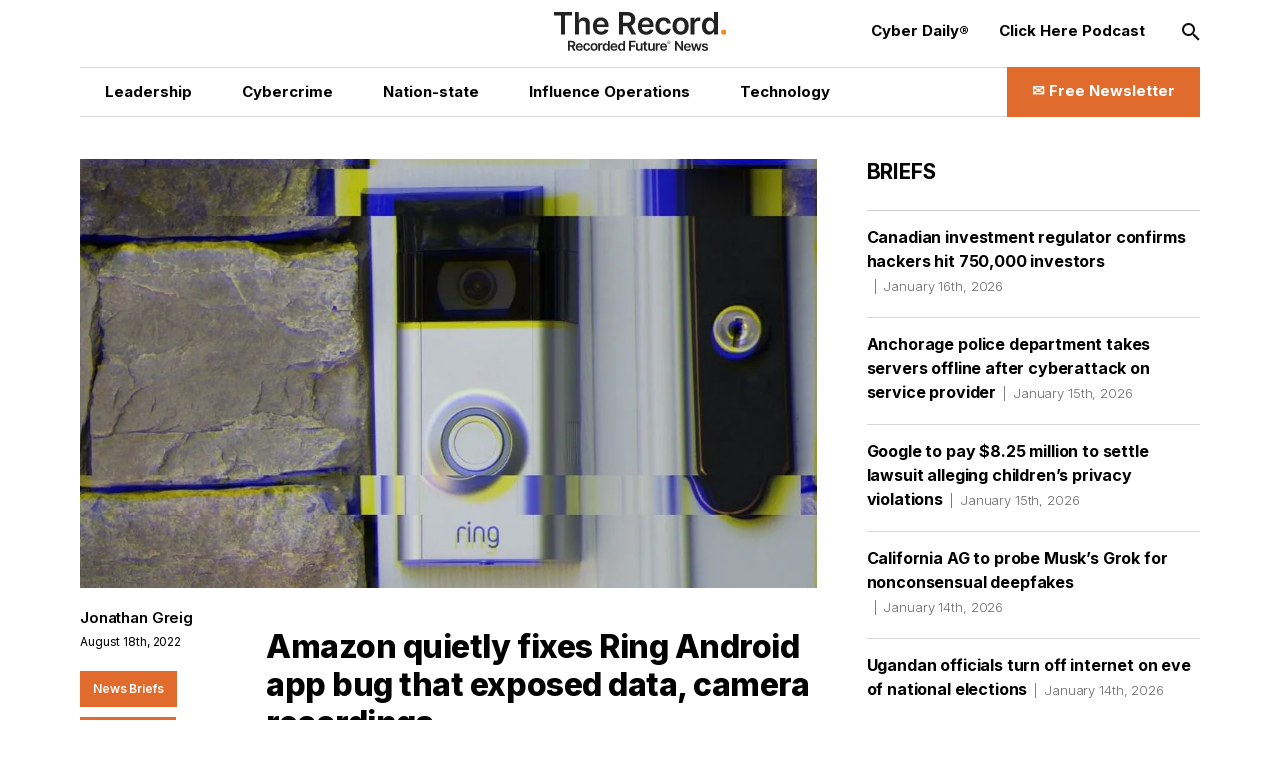

--- FILE ---
content_type: text/html; charset=utf-8
request_url: https://therecord.media/amazon-quietly-fixes-ring-android-app-bug-that-exposed-data-camera-recordings
body_size: 14801
content:
<!DOCTYPE html><html lang="en"><head><meta charSet="utf-8"/><meta name="viewport" content="width=device-width"/><title>Amazon quietly fixes Ring Android app bug that exposed data, camera recordings | The Record from Recorded Future News</title><meta property="og:title" content="Amazon quietly fixes Ring Android app bug that exposed data, camera recordings"/><meta property="og:type" content="website"/><meta property="og:description" content="Amazon resolved a vulnerability in May that exposed the data and camera recordings of Ring app users on Android devices. "/><meta name="description" content="Amazon resolved a vulnerability in May that exposed the data and camera recordings of Ring app users on Android devices. "/><meta property="og:image" content="https://cms.therecord.media/uploads/format_webp/2022_08_MOSHED_2022_8_17_18_46_14_1_a6b47e5d0f.jpg"/><meta name="twitter:title" content="Amazon quietly fixes Ring Android app bug that exposed data, camera recordings"/><meta name="twitter:image" content="https://cms.therecord.media/uploads/format_webp/2022_08_MOSHED_2022_8_17_18_46_14_1_a6b47e5d0f.jpg"/><meta name="twitter:description" content="Amazon resolved a vulnerability in May that exposed the data and camera recordings of Ring app users on Android devices. "/><meta name="twitter:card" content="summary_large_image"/><link rel="alternate" hrefLang="x-default" href="https://therecord.media/amazon-quietly-fixes-ring-android-app-bug-that-exposed-data-camera-recordings"/><link rel="icon" href="/favicon.ico"/><link rel="icon" sizes="16x16 32x32 64x64" href="/favicon.ico"/><link rel="icon" type="image/png" sizes="196x196" href="/favicon-192.png"/><link rel="icon" type="image/png" sizes="32x32" href="/favicon-32.png"/><link rel="icon" type="image/png" sizes="16x16" href="/favicon-16.png"/><link rel="apple-touch-icon" sizes="180x180" href="/favicon-180.png"/><script type="4d4657f97084f4dedb9d4190-text/javascript">(function(w,d,s,l,i){w[l]=w[l]||[];w[l].push({'gtm.start':
              new Date().getTime(),event:'gtm.js'});var f=d.getElementsByTagName(s)[0],
              j=d.createElement(s),dl=l!='dataLayer'?'&l='+l:'';j.async=true;j.src=
              'https://www.googletagmanager.com/gtm.js?id='+i+dl;f.parentNode.insertBefore(j,f);
              })(window,document,'script','dataLayer','GTM-PVJ5W86');</script><script type="4d4657f97084f4dedb9d4190-text/javascript">var _paq = window._paq = window._paq || [];
        /* tracker methods like "setCustomDimension" should be called before "trackPageView" */
        _paq.push(["setDocumentTitle", document.domain + "/" + document.title]);
        _paq.push(["setCookieDomain", "*.therecord.media"]);
        _paq.push(['trackPageView']);
        _paq.push(['enableLinkTracking']);
        (function() {
            var u="https://recordedfuture.matomo.cloud/";
            _paq.push(['setTrackerUrl', u+'matomo.php']);
            _paq.push(['setSiteId', '2']);
            var d=document, g=d.createElement('script'), s=d.getElementsByTagName('script')[0];
            g.type='text/javascript'; g.async=true; g.src='//cdn.matomo.cloud/recordedfuture.matomo.cloud/matomo.js'; s.parentNode.insertBefore(g,s);
        })();</script><script type="4d4657f97084f4dedb9d4190-text/javascript">var _mtm = window._mtm = window._mtm || [];
        _mtm.push({'mtm.startTime': (new Date().getTime()), 'event': 'mtm.Start'});
        var d=document, g=d.createElement('script'), s=d.getElementsByTagName('script')[0];
        g.type='text/javascript'; g.async=true; g.src='https://cdn.matomo.cloud/recordedfuture.matomo.cloud/container_41sBJe2I.js'; s.parentNode.insertBefore(g,s);</script><link rel="preload" href="https://cms.therecord.media/uploads/The_Record_Centered_9b27d79125.svg" as="image" fetchpriority="high"/><link rel="preload" href="https://cms.therecord.media/uploads/format_webp/large_2022_08_MOSHED_2022_8_17_18_46_14_1_a6b47e5d0f.jpg" as="image" fetchpriority="high"/><link rel="preload" href="https://cms.therecord.media/uploads/format_webp/2025_0514_Record_Ads_300x1050_1_0f2f11757e.png" as="image" fetchpriority="high"/><link rel="preload" href="https://cms.therecord.media/uploads/format_webp/2025_0514_Record_Ads_970x250_1_d144dbf901.png" as="image" fetchpriority="high"/><meta name="next-head-count" content="24"/><script type="application/ld+json">{"@context":"https://schema.org","@type":"Organization","name":"The Record","url":"https://therecord.media","logo":"https://cms.therecord.media/uploads/The_Record_Centered_9b27d79125.svg","sameAs":["https://x.com/TheRecord_Media","https://www.linkedin.com/company/the-record-by-recorded-future/","https://www.instagram.com/therecord_media/","https://mastodon.social/@therecord_media","https://bsky.app/profile/therecordmedia.bsky.social"]}</script><link rel="preload" href="/_next/static/media/e4af272ccee01ff0-s.p.woff2" as="font" type="font/woff2" crossorigin="anonymous" data-next-font="size-adjust"/><link rel="preload" href="/_next/static/css/111b31990a538b08.css" as="style"/><link rel="stylesheet" href="/_next/static/css/111b31990a538b08.css" data-n-g=""/><link rel="preload" href="/_next/static/css/ef46db3751d8e999.css" as="style"/><link rel="stylesheet" href="/_next/static/css/ef46db3751d8e999.css" data-n-p=""/><noscript data-n-css=""></noscript><script defer="" nomodule="" src="/_next/static/chunks/polyfills-42372ed130431b0a.js" type="4d4657f97084f4dedb9d4190-text/javascript"></script><script src="/_next/static/chunks/webpack-6ef43a8d4a395f49.js" defer="" type="4d4657f97084f4dedb9d4190-text/javascript"></script><script src="/_next/static/chunks/framework-64ad27b21261a9ce.js" defer="" type="4d4657f97084f4dedb9d4190-text/javascript"></script><script src="/_next/static/chunks/main-be7cba59a887cc81.js" defer="" type="4d4657f97084f4dedb9d4190-text/javascript"></script><script src="/_next/static/chunks/pages/_app-22497c4ea49eeae5.js" defer="" type="4d4657f97084f4dedb9d4190-text/javascript"></script><script src="/_next/static/chunks/61-d5fc4e6ac9a5e0d2.js" defer="" type="4d4657f97084f4dedb9d4190-text/javascript"></script><script src="/_next/static/chunks/432-a989985b2b7ae427.js" defer="" type="4d4657f97084f4dedb9d4190-text/javascript"></script><script src="/_next/static/chunks/pages/%5B%5B...slug%5D%5D-c2fc749abcb5ab61.js" defer="" type="4d4657f97084f4dedb9d4190-text/javascript"></script><script src="/_next/static/eKp-uUyWzEjmz8_kjkw5N/_buildManifest.js" defer="" type="4d4657f97084f4dedb9d4190-text/javascript"></script><script src="/_next/static/eKp-uUyWzEjmz8_kjkw5N/_ssgManifest.js" defer="" type="4d4657f97084f4dedb9d4190-text/javascript"></script></head><body><div id="__next"><div class=""><main class="__variable_e8ce0c font-sans"><section class="flex flex-col min-h-screen"><noscript><p><img alt="" src="https://recordedfuture.matomo.cloud/matomo.php?idsite=2&amp;rec=1" style="border:0"/></p></noscript><noscript><iframe height="0" src="https://www.googletagmanager.com/ns.html?id=GTM-PVJ5W86" style="display:none;visibility:hidden" title="Google Tag Manager" width="0"></iframe></noscript><header class="header z-30 bg-white"><div class="mx-auto px-5 md:px-8 lg:px-12 xl:px-20 2xl:px-40 max-w-layout w-full"><div class="flex flex-wrap items-center z-100"><div class="header__logo"><a href="/"><img alt="Cyber Security News  | The Record" fetchpriority="high" decoding="async" data-nimg="fill" style="position:absolute;height:100%;width:100%;left:0;top:0;right:0;bottom:0;object-fit:contain;color:transparent" src="https://cms.therecord.media/uploads/The_Record_Centered_9b27d79125.svg"/></a></div><button class="header__nav-btn lg:hidden" id="nav-btn-mobile" role="button" aria-label="Toggle navigation menu"><span class="text-orange text-lg icon-menu"></span></button><div class="header__menu "><ul class="header__nav header__nav--primary"><li class="hover:text-[#E06B2C] transition delay-150 duration-300 ease-in-out"><a href="/news/leadership"><span class="wysiwyg-parsed-content"><p>Leadership</p></span></a></li><li class="hover:text-[#E06B2C] transition delay-150 duration-300 ease-in-out"><a href="/news/cybercrime"><span class="wysiwyg-parsed-content"><p>Cybercrime</p></span></a></li><li class="hover:text-[#E06B2C] transition delay-150 duration-300 ease-in-out"><a href="/news/nation-state"><span class="wysiwyg-parsed-content"><p>Nation-state</p></span></a></li><li class="hover:text-[#E06B2C] transition delay-150 duration-300 ease-in-out"><a href="/news/influence-operations"><span class="wysiwyg-parsed-content"><p class="paragraph"> Influence Operations </p></span></a></li><li class="hover:text-[#E06B2C] transition delay-150 duration-300 ease-in-out"><a href="/news/technology"><span class="wysiwyg-parsed-content"><p>Technology</p></span></a></li></ul><ul class="header__nav header__nav--secondary"><li><a href="https://therecord.media/subscribe"><span class="wysiwyg-parsed-content"><p>Cyber Daily®</p></span></a></li><li><a href="/podcast"><span class="wysiwyg-parsed-content"><p>Click Here Podcast</p></span></a></li></ul><div class="header__search lg:hidden"><div class="search-bar search-bar--header"><form><span class="text-black text-sm icon-search"></span><input name="s" placeholder="Search…" type="text" value=""/><button type="submit">Go</button></form></div></div><div class="lg:hidden header__newsletter"><button class="flex items-center"><svg class="inline-block mr-[5px]" width="27px" height="27px" viewBox="0 0 24 24" fill="none" xmlns="http://www.w3.org/2000/svg"><path fill-rule="evenodd" clip-rule="evenodd" d="M3.75 5.25L3 6V18L3.75 18.75H20.25L21 18V6L20.25 5.25H3.75ZM4.5 7.6955V17.25H19.5V7.69525L11.9999 14.5136L4.5 7.6955ZM18.3099 6.75H5.68986L11.9999 12.4864L18.3099 6.75Z" fill="#000000"></path></svg>Subscribe to The Record</button></div><button class="hidden lg:block header__search-btn " id="search-btn" role="button" aria-label="Open search input"><span class="text-black text-md icon-search"></span></button><a class="header__cta hidden lg:block !leading-[140%] hover:bg-black hover:border-black transition delay-150 duration-200 ease-in-out" href="/subscribe"><span class="text-[16px] font-bold flex items-center justify-center"><span class="wysiwyg-parsed-content"><p>✉️ Free Newsletter</p></span></span></a></div></div></div></header><div class="lg:flex flex-auto lg:justify-between mx-auto px-5 md:px-8 lg:px-12 xl:px-20 2xl:px-40 max-w-layout w-full"><main class="sidebar-page-main"><script type="application/ld+json">{"@context":"https://schema.org","@type":"Article","headline":"Amazon quietly fixes Ring Android app bug that exposed data, camera recordings","author":{"@type":"Person","name":"Jonathan Greig"},"publisher":{"@type":"Organization","name":"The Record","logo":{"@type":"ImageObject","url":"https://cms.therecord.media/uploads/The_Record_Centered_9b27d79125.svg"}},"datePublished":"2023-01-11T14:18:16.430Z","dateModified":"2023-04-07T07:08:01.583Z","mainEntityOfPage":{"@type":"WebPage","@id":"https://therecord.media/amazon-quietly-fixes-ring-android-app-bug-that-exposed-data-camera-recordings"},"image":"https://cms.therecord.media/uploads/2022_08_MOSHED_2022_8_17_18_46_14_1_a6b47e5d0f.jpg"}</script><article class="article"><figure class="article__figure"><div class="article__img"><img alt=" " fetchpriority="high" width="1085" height="630" decoding="async" data-nimg="1" style="color:transparent;object-fit:cover;object-position:center" src="https://cms.therecord.media/uploads/format_webp/large_2022_08_MOSHED_2022_8_17_18_46_14_1_a6b47e5d0f.jpg"/></div></figure><div class="article__main flex flex-wrap justify-between"><aside class="article__sidebar flex flex-wrap flex-col"><div><a class="article__editor" href="/author/jonathan-greig">Jonathan Greig<br/></a><span class="article__date padding-0 border-none border-l-0">August 18th, 2022</span></div></aside><div class="article__content"><h1>Amazon quietly fixes Ring Android app bug that exposed data, camera recordings</h1><span class="wysiwyg-parsed-content"><p>Amazon resolved a vulnerability in May that exposed the data and camera recordings of Ring app users on Android devices. </p>
<p>The bug was reported to the Amazon Vulnerability Research Program — Ring was <a href="https://www.cnbc.com/2018/02/27/amazon-buys-ring-the-smart-door-bell-maker-it-backed-through-alexa-fund.html" target="_blank" rel="noopener noreferrer">purchased by Amazon in 2018</a> — by researchers with cybersecurity firm Checkmarx on May 1.</p>
<p>Amazon released a fix for the issue on May 27 within the version .51 (3.51.0 Android , 5.51.0 iOS) update. The Android Ring app has been downloaded more than 10 million times, giving users access to video streams from their cameras through the app. </p>
<p>An Amazon spokesperson said no customer information was exposed and confirmed that a fix was released in May for the issue. </p>
<p>In comments to Checkmarx, the company said the issue “would be extremely difficult for anyone to exploit, because it requires an unlikely and complex set of circumstances to execute.”</p>
<p>Erez Yalon, vice president of security research at Checkmarx, told The Record that it was difficult to estimate how widespread the vulnerability is because it required the researchers to chain together several vulnerabilities in the Ring Android app and Amazon website.</p>
<p>“Each would be problematic, but chaining them together, something hackers always try to do, made it so impactful. &quot;</p>
<p>When exploited, the vulnerabilities Checkmarx found “could have allowed a malicious application installed on the user’s phone to steal their personal data, geolocation, and camera recordings.”</p>
<p>In a report released on Thursday, the researchers showed how in a series of steps, they were able to use Ring’s APIs to extract the customer’s personal data, including full name, email, and phone number, and their Ring device’s data, including geolocation, address, and recordings. </p>
<p>The researchers went a step further, explaining how someone could use Amazon’s Rekognition facial recognition tool to “automate the analysis of these recordings and extract information that could be useful for malicious actors.”</p>
<p>“To further demonstrate the impact of this vulnerability, the researchers showed how this service could be used to read sensitive information from computer screens and documents visible to the Ring cameras and to track people’s movements in and out of a room,” the researchers said. </p>
<p>“Due to the high potential impact of the vulnerability and the high likelihood of success in real attack scenarios, Amazon considered this a high-severity issue and released a fix for it soon after it was reported.”</p></span><div class="social-share-icons"><ul><li><a target="_blank" rel="noreferrer" href="https://twitter.com/intent/tweet?text=Amazon quietly fixes Ring Android app bug that exposed data, camera recordings%20%20@TheRecord_Media"><span class="text-white text-lg icon-twitter"></span></a></li><li><a target="_blank" rel="noreferrer" href="https://www.linkedin.com/shareArticle?mini=true&amp;url=&amp;title=Amazon quietly fixes Ring Android app bug that exposed data, camera recordings"><span class="text-white text-lg icon-linkedin"></span></a></li><li><a data-href="" target="_blank" rel="noreferrer" href="https://www.facebook.com/sharer/sharer.php?u=&amp;amp;src=sdkpreparse"><span class="text-white text-lg icon-facebook"></span></a></li><li><a target="_blank" rel="noreferrer" href="https://www.reddit.com/submit?url="><span class="text-white text-lg icon-reddit"></span></a></li><li><a target="_blank" rel="noreferrer" href="https://news.ycombinator.com/submitlink?u=&amp;t=Amazon quietly fixes Ring Android app bug that exposed data, camera recordings"><span class="text-white text-lg icon-hackernews"></span></a></li><li><a target="_blank" rel="noreferrer" href="https://bsky.app/intent/compose?text=Amazon quietly fixes Ring Android app bug that exposed data, camera recordings "><span class="text-white text-lg icon-bluesky"></span></a></li></ul></div><div class="article__categories"><ul><li><a href="/">News Briefs</a></li><li><a href="/news/technology">Technology</a></li><li><a href="/">Industry</a></li><li><a href="/news/privacy">Privacy</a></li></ul></div><div class="article__adunit"><div class="mb-4">Get more insights with the <div>Recorded Future</div><div>Intelligence Cloud.</div></div><a class="underline" target="_blank" rel="noopener noreferrer" href="https://www.recordedfuture.com/platform?mtm_campaign=ad-unit-record">Learn more.</a></div><div class="mb-[20px] hidden xl:block"><div class="relative"><a href="https://www.recordedfuture.com/?utm_source=therecord&amp;utm_medium=ad" target="_blank" rel="noopener"><figure><img alt="Recorded Future" fetchpriority="high" width="1000" height="500" decoding="async" data-nimg="1" style="color:transparent" src="https://cms.therecord.media/uploads/format_webp/2025_0514_Record_Ads_300x1050_1_0f2f11757e.png"/></figure></a></div></div><div class="space-y-3 my-[40px]"><div class="relative"><a href="https://www.recordedfuture.com/?utm_source=therecord&amp;utm_medium=ad" target="_blank" rel="noopener"><figure><img alt="Recorded Future" fetchpriority="high" width="1000" height="500" decoding="async" data-nimg="1" style="color:transparent" src="https://cms.therecord.media/uploads/format_webp/2025_0514_Record_Ads_970x250_1_d144dbf901.png"/></figure></a></div></div><div class="article__tags"><span class="article__tags__title">Tags</span><ul><li><a href="/tag/android">Android</a></li><li><a href="/tag/vulnerability">Vulnerability</a></li><li><a href="/tag/amazon">Amazon</a></li><li><a href="/tag/camera">camera</a></li><li><a href="/tag/ring">Ring</a></li></ul></div><div class="article__pagination mb-[5px]"><div class="article__controls lg:mb-2 justify-center space-x-5"></div><div class="article__posts"><div class="article__post mb-[20px] md:mb-0"><span>No previous article</span></div><div class="article__post"><span>No new articles</span></div></div></div><div class="group flex flex-wrap items-center space-y-2 p-5 md:space-x-6"><div class="relative mx-auto flex-none h-[170px] w-[170px]"><a href="/author/jonathan-greig"><img alt="Jonathan Greig" fetchpriority="auto" loading="lazy" width="384" height="384" decoding="async" data-nimg="1" class="rounded-full" style="color:transparent;object-fit:cover;height:100%" src="https://cms.therecord.media/uploads/format_webp/DSC_0283_1_a6f4e4e315.jpg"/></a></div><div class="w-full md:flex-1"><figcaption class="space-y-3 text-center md:text-left"><a href="/author/jonathan-greig"><p class="page-heading-seven text-black">Jonathan Greig</p></a><div class="editor__bio"><span class="wysiwyg-parsed-content"><p>is a Breaking News Reporter at Recorded Future News. Jonathan has worked across the globe as a journalist since 2014. Before moving back to New York City, he worked for news outlets in South Africa, Jordan and Cambodia. He previously covered cybersecurity at ZDNet and TechRepublic.</p></span></div><div class="flex items-start"><a class="editor__link" target="_blank" rel="noopener noreferrer" href="https://twitter.com/jgreigj"><span class="text-white text-base icon-twitter"></span></a></div></figcaption></div></div></div></div></article></main><aside class="sidebar-page-aside"><div class="briefs__sidebar"><h2>Briefs</h2><ul class="briefs__list"><li class="hover:text-[#E06B2C] transition delay-150 duration-300 ease-in-out"><a href="/canada-ciro-investing-regulator-confirms-data-breach">Canadian investment regulator confirms hackers hit 750,000 investors<span>January 16th, 2026</span></a></li><li class="hover:text-[#E06B2C] transition delay-150 duration-300 ease-in-out"><a href="/anchorage-police-takes-servers-offline-after-third-party-attack">Anchorage police department takes servers offline after cyberattack on service provider<span>January 15th, 2026</span></a></li><li class="hover:text-[#E06B2C] transition delay-150 duration-300 ease-in-out"><a href="/google-youtube-lawsuit-settle">Google to pay $8.25 million to settle lawsuit alleging children’s privacy violations<span>January 15th, 2026</span></a></li><li class="hover:text-[#E06B2C] transition delay-150 duration-300 ease-in-out"><a href="/california-grok-deepfakes-investigation">California AG to probe Musk’s Grok for nonconsensual deepfakes<span>January 14th, 2026</span></a></li><li class="hover:text-[#E06B2C] transition delay-150 duration-300 ease-in-out"><a href="/uganda-internet-shutdown-elections">Ugandan officials turn off internet on eve of national elections<span>January 14th, 2026</span></a></li><li class="hover:text-[#E06B2C] transition delay-150 duration-300 ease-in-out"><a href="/france-data-regulator-fine">French data regulator fines telco subsidiaries $48 million over data breach<span>January 14th, 2026</span></a></li><li class="hover:text-[#E06B2C] transition delay-150 duration-300 ease-in-out"><a href="/poland-cyberattack-grid-russia">Poland says it repelled major cyberattack on power grid, blames Russia<span>January 14th, 2026</span></a></li><li class="hover:text-[#E06B2C] transition delay-150 duration-300 ease-in-out"><a href="/belgium-hospital-cyberattack-antwerp-az-monica">Cyberattack forces Belgian hospital to transfer critical care patients <span>January 14th, 2026</span></a></li><li class="hover:text-[#E06B2C] transition delay-150 duration-300 ease-in-out"><a href="/ccpa-appoints-new-board-member">California privacy agency appoints surveillance expert to board<span>January 14th, 2026</span></a></li></ul></div><section class="my-10 lg:my-12 first-of-type:mt-0"><div class="mb-8"><a href="https://www.recordedfuture.com/research/gru-linked-bluedelta-evolves-credential-harvesting" target="_blank" rel="noreferrer"><h2 class="featured-article-sidebar-block__title">GRU-Linked BlueDelta Evolves Credential Harvesting</h2><figure><div class="featured-article-sidebar-block__image"><img alt="GRU-Linked BlueDelta Evolves Credential Harvesting" loading="lazy" decoding="async" data-nimg="fill" style="position:absolute;height:100%;width:100%;left:0;top:0;right:0;bottom:0;object-fit:cover;color:transparent" src="https://www.recordedfuture.com/research/media_13adafe204e74a6a3976247e1c12b0466f536b86e.gif?width=1200&amp;format=pjpg&amp;optimize=medium"/></div></figure></a></div><div class="mb-8"><a href="https://www.recordedfuture.com/research/bluedeltas-persistent-campaign-against-ukrnet" target="_blank" rel="noreferrer"><h2 class="featured-article-sidebar-block__title">BlueDelta’s Persistent Campaign Against UKR.NET</h2><figure><div class="featured-article-sidebar-block__image"><img alt="BlueDelta’s Persistent Campaign Against UKR.NET" loading="lazy" decoding="async" data-nimg="fill" style="position:absolute;height:100%;width:100%;left:0;top:0;right:0;bottom:0;object-fit:cover;color:transparent" src="https://www.recordedfuture.com/research/media_11203fd322f018c8d0b5f9b3c85f34cb897128ad0.gif?width=1200&amp;format=pjpg&amp;optimize=medium"/></div></figure></a></div><div class="mb-8"><a href="https://www.recordedfuture.com/research/palestine-action-operations-and-global-network" target="_blank" rel="noreferrer"><h2 class="featured-article-sidebar-block__title">Palestine Action: Operations and Global Network</h2><figure><div class="featured-article-sidebar-block__image"><img alt="Palestine Action: Operations and Global Network" loading="lazy" decoding="async" data-nimg="fill" style="position:absolute;height:100%;width:100%;left:0;top:0;right:0;bottom:0;object-fit:cover;color:transparent" src="https://www.recordedfuture.com/research/media_15526186964d3548d60e4a73cf876721d522ad671.gif?width=1200&amp;format=pjpg&amp;optimize=medium"/></div></figure></a></div><div class="mb-8"><a href="https://www.recordedfuture.com/research/implications-of-russia-india-china-trilateral-cooperation" target="_blank" rel="noreferrer"><h2 class="featured-article-sidebar-block__title">Implications of Russia-India-China Trilateral Cooperation</h2><figure><div class="featured-article-sidebar-block__image"><img alt="Implications of Russia-India-China Trilateral Cooperation" loading="lazy" decoding="async" data-nimg="fill" style="position:absolute;height:100%;width:100%;left:0;top:0;right:0;bottom:0;object-fit:cover;color:transparent" src="https://www.recordedfuture.com/research/media_1cac80654eeccc9254abd0ff29dc936da6d1b0a7f.gif?width=1200&amp;format=pjpg&amp;optimize=medium"/></div></figure></a></div><div class="mb-8"><a href="https://www.recordedfuture.com/research/graybravos-castleloader-activity-clusters-target-multiple-industries" target="_blank" rel="noreferrer"><h2 class="featured-article-sidebar-block__title">GrayBravo’s CastleLoader Activity Clusters Target Multiple Industries</h2><figure><div class="featured-article-sidebar-block__image"><img alt="GrayBravo’s CastleLoader Activity Clusters Target Multiple Industries" loading="lazy" decoding="async" data-nimg="fill" style="position:absolute;height:100%;width:100%;left:0;top:0;right:0;bottom:0;object-fit:cover;color:transparent" src="https://www.recordedfuture.com/research/media_171fa690104f0a5274fe66bfe605332a13a3fc906.gif?width=1200&amp;format=pjpg&amp;optimize=medium"/></div></figure></a></div></section></aside></div><div class="mx-auto px-5 md:px-8 lg:px-12 xl:px-20 2xl:px-40 max-w-layout w-full"><footer class="footer"><div class="flex flex-wrap items-center justify-between"><div class="footer__column-left"><div class="footer__logo"><a href="/"><img alt="The Record from Recorded Future News" fetchpriority="auto" loading="lazy" width="171" height="39" decoding="async" data-nimg="1" style="color:transparent" src="https://cms.therecord.media/uploads/The_Record_Centered_9b27d79125.svg"/></a></div><div class="footer__socials"><ul><li><a aria-label="Twitter social link" target="_blank" rel="noopener noreferrer" href="https://twitter.com/TheRecord_Media"><span class="text-black text-sm icon-twitter"></span></a></li><li><a aria-label="LinkedIn social link" target="_blank" rel="noopener noreferrer" href="https://www.linkedin.com/company/the-record-by-recorded-future"><span class="text-black text-sm icon-linkedin"></span></a></li><li><a aria-label="Instagram social link" target="_blank" rel="noopener noreferrer" href="https://www.instagram.com/therecord_media/"><span class="text-black text-sm icon-instagram"></span></a></li><li><a aria-label="Mastodon social link" target="_self" rel="noopener noreferrer" href="https://mastodon.social/@therecord_media"><span class="text-black text-sm icon-mastodon"></span></a></li><li><a aria-label="Bluesky social link" target="_blank" rel="noopener noreferrer" href="https://bsky.app/profile/therecordmedia.bsky.social"><span class="text-black text-sm icon-bluesky"></span></a></li><li><a aria-label="RSS Feed link" target="_blank" rel="noopener noreferrer" href="https://therecord.media/feed/"><span class="text-black text-sm icon-rss"></span></a></li></ul></div></div><div class="footer__column-right"><div class="footer__menu"><ul><li><a href="https://www.recordedfuture.com/privacy-policy"><span class="wysiwyg-parsed-content"><p>Privacy</p></span></a></li><li><a href="/about"><span class="wysiwyg-parsed-content"><p>About</p></span></a></li><li><a href="/contact"><span class="wysiwyg-parsed-content"><p>Contact Us</p></span></a></li></ul></div></div><div class="footer__column-middle"><div class="footer__copyright"><span class="wysiwyg-parsed-content"><p>© Copyright 2026 | The Record from Recorded Future News</p></span></div></div></div></footer></div></section></main></div></div><script id="__NEXT_DATA__" type="application/json">{"props":{"pageProps":{"analyticData":{"data":{"id":1,"attributes":{"facebookPixelCodeToken":"781647205981775","googleTagManagerToken":"GTM-PVJ5W86","createdAt":"2022-11-24T10:22:59.243Z","updatedAt":"2023-03-14T15:49:13.743Z","publishedAt":"2022-11-24T10:22:59.986Z"}},"meta":{}},"header":{"data":{"id":1,"attributes":{"createdAt":"2022-03-30T16:06:58.729Z","updatedAt":"2025-08-01T14:12:04.216Z","publishedAt":"2022-03-30T16:07:01.120Z","locale":"en","primaryCta":{"id":27,"target":"_self","externalUrl":"","label":"✉️ Free Newsletter","page":{"data":{"id":5,"attributes":{"title":"Subscribe to Cyber Daily®","slug":"/subscribe","createdAt":"2022-03-31T13:45:06.824Z","updatedAt":"2024-05-02T16:28:44.627Z","publishedAt":"2022-03-31T13:45:08.513Z","locale":"en","showTitle":true,"customArticleSidebar":null}}}},"ctas":[{"id":154,"target":"_blank","externalUrl":"https://therecord.media/subscribe","label":"Cyber Daily®","page":{"data":null}},{"id":3,"target":"_self","externalUrl":null,"label":"Click Here Podcast","page":{"data":{"id":8769,"attributes":{"title":"Click Here Podcasts","slug":"/podcast","createdAt":"2024-02-22T15:33:00.084Z","updatedAt":"2026-01-14T16:49:27.282Z","publishedAt":"2024-02-22T15:33:03.995Z","locale":"en","showTitle":false,"customArticleSidebar":null}}}}],"logo":{"id":16,"alt":"Cyber Security News  | The Record","caption":null,"tablet":{"data":null},"mobile":{"data":null},"desktop":{"data":{"id":4355,"attributes":{"name":"The Record-Centered.svg","alternativeText":"The Record-Centered.svg","caption":"The Record-Centered.svg","width":null,"height":null,"formats":null,"hash":"The_Record_Centered_9b27d79125","ext":".svg","mime":"image/svg+xml","size":7.26,"url":"/uploads/The_Record_Centered_9b27d79125.svg","previewUrl":null,"provider":"local","provider_metadata":null,"createdAt":"2023-01-12T17:06:51.335Z","updatedAt":"2024-04-15T13:35:29.457Z"}}}},"logoLink":{"id":10,"target":"_self","externalUrl":null,"label":"Go to homepage","page":{"data":{"id":4,"attributes":{"title":"Home","slug":"/","createdAt":"2022-03-31T13:42:22.553Z","updatedAt":"2026-01-16T16:25:29.737Z","publishedAt":"2022-03-31T13:42:26.218Z","locale":"en","showTitle":true,"customArticleSidebar":null}}}},"categories":[{"id":6,"target":"_self","externalUrl":"","label":"Leadership","page":{"data":{"id":30,"attributes":{"title":"Leadership News","slug":"/news/leadership","createdAt":"2022-07-18T10:45:47.247Z","updatedAt":"2025-02-07T19:04:54.815Z","publishedAt":"2022-07-18T10:46:18.049Z","locale":"en","showTitle":false,"customArticleSidebar":null}}}},{"id":4,"target":"_self","externalUrl":null,"label":"Cybercrime","page":{"data":{"id":33,"attributes":{"title":"Cybercrime News","slug":"/news/cybercrime","createdAt":"2022-10-04T13:41:45.475Z","updatedAt":"2025-02-07T19:03:47.119Z","publishedAt":"2022-10-04T13:42:16.623Z","locale":"en","showTitle":false,"customArticleSidebar":true}}}},{"id":5,"target":"_self","externalUrl":null,"label":"Nation-state","page":{"data":{"id":34,"attributes":{"title":"Nation-State News","slug":"/news/nation-state","createdAt":"2022-10-04T13:42:39.663Z","updatedAt":"2025-02-07T19:05:31.804Z","publishedAt":"2022-10-04T13:42:43.179Z","locale":"en","showTitle":false,"customArticleSidebar":null}}}},{"id":7,"target":"_self","externalUrl":null,"label":"{\"time\":1754057522275,\"blocks\":[{\"id\":\"P_zAAK-U-r\",\"type\":\"paragraph\",\"data\":{\"text\":\"Influence Operations\"}}],\"version\":\"2.29.0\"}","page":{"data":{"id":8308,"attributes":{"title":"Influence Operations News","slug":"/news/influence-operations","createdAt":"2023-11-30T18:05:06.228Z","updatedAt":"2025-08-01T13:15:10.186Z","publishedAt":"2023-11-30T18:15:26.552Z","locale":"en","showTitle":false,"customArticleSidebar":null}}}},{"id":8,"target":"_self","externalUrl":null,"label":"Technology","page":{"data":{"id":36,"attributes":{"title":"Technology News","slug":"/news/technology","createdAt":"2022-10-04T13:43:48.898Z","updatedAt":"2025-02-07T19:07:25.938Z","publishedAt":"2022-10-04T13:43:50.140Z","locale":"en","showTitle":false,"customArticleSidebar":null}}}}]}},"meta":{}},"footer":{"data":{"id":1,"attributes":{"legalText":"© Copyright 2026 | The Record from Recorded Future News","createdAt":"2022-03-30T16:08:52.148Z","updatedAt":"2026-01-14T16:42:34.765Z","publishedAt":"2022-03-30T16:08:54.448Z","locale":"en","ctas":[{"id":16,"target":"_self","externalUrl":"https://www.recordedfuture.com/privacy-policy","label":"Privacy","page":{"data":null}},{"id":189,"target":"_self","externalUrl":null,"label":"About","page":{"data":{"id":1,"attributes":{"title":"About Us","slug":"/about","createdAt":"2022-03-28T10:14:39.247Z","updatedAt":"2024-01-03T14:49:08.232Z","publishedAt":"2022-11-24T10:26:17.561Z","locale":"en","showTitle":true,"customArticleSidebar":null}}}},{"id":190,"target":"_self","externalUrl":null,"label":"Contact Us","page":{"data":{"id":3,"attributes":{"title":"Contact Us","slug":"/contact","createdAt":"2022-03-31T13:40:52.362Z","updatedAt":"2024-05-10T13:32:27.715Z","publishedAt":"2022-03-31T13:40:54.206Z","locale":"en","showTitle":true,"customArticleSidebar":null}}}}],"logo":{"id":17,"alt":"The Record from Recorded Future News","caption":null,"tablet":{"data":null},"mobile":{"data":null},"desktop":{"data":{"id":4355,"attributes":{"name":"The Record-Centered.svg","alternativeText":"The Record-Centered.svg","caption":"The Record-Centered.svg","width":null,"height":null,"formats":null,"hash":"The_Record_Centered_9b27d79125","ext":".svg","mime":"image/svg+xml","size":7.26,"url":"/uploads/The_Record_Centered_9b27d79125.svg","previewUrl":null,"provider":"local","provider_metadata":null,"createdAt":"2023-01-12T17:06:51.335Z","updatedAt":"2024-04-15T13:35:29.457Z"}}}},"socialMediaLinks":{"id":1,"blueskyLink":{"id":397,"target":"_blank","externalUrl":"https://bsky.app/profile/therecordmedia.bsky.social","label":"{\"time\":1732006179141,\"blocks\":[{\"id\":\"5xOnvzlFkL\",\"type\":\"paragraph\",\"data\":{\"text\":\"Bluesky\"}}],\"version\":\"2.29.0\"}"},"mastodonLink":{"id":333,"target":"_self","externalUrl":"https://mastodon.social/@therecord_media","label":"{\"time\":1713433528668,\"blocks\":[{\"id\":\"9lGq_NEt1X\",\"type\":\"paragraph\",\"data\":{\"text\":\"Mastodon\"}}],\"version\":\"2.29.0\"}"},"twitterLink":{"id":13,"target":"_blank","externalUrl":"https://twitter.com/TheRecord_Media","label":"Twitter"},"rssLink":{"id":12,"target":"_blank","externalUrl":"https://therecord.media/feed/","label":"RSS feed"},"instagramLink":{"id":11,"target":"_blank","externalUrl":"https://www.instagram.com/therecord_media/","label":"Instagram"},"linkedInLink":{"id":14,"target":"_blank","externalUrl":"https://www.linkedin.com/company/the-record-by-recorded-future","label":"LinkedIn"}}}},"meta":{}},"page":{"data":[{"id":1799,"attributes":{"title":"Amazon quietly fixes Ring Android app bug that exposed data, camera recordings","slug":"/amazon-quietly-fixes-ring-android-app-bug-that-exposed-data-camera-recordings","createdAt":"2022-12-08T02:13:54.796Z","updatedAt":"2023-04-07T07:06:31.375Z","publishedAt":"2023-01-11T14:18:04.939Z","locale":"en","showTitle":false,"customArticleSidebar":null,"article":{"data":{"id":1748,"attributes":{"title":"Amazon quietly fixes Ring Android app bug that exposed data, camera recordings","date":"2022-08-18T00:00:00.000Z","body":"\n\u003cp\u003eAmazon resolved a vulnerability in May that exposed the data and camera recordings of Ring app users on Android devices.\u0026nbsp;\u003c/p\u003e\n\n\n\n\u003cp\u003eThe bug was reported to the Amazon Vulnerability Research Program — Ring was \u003ca href=\"https://www.cnbc.com/2018/02/27/amazon-buys-ring-the-smart-door-bell-maker-it-backed-through-alexa-fund.html\" target=\"_blank\" rel=\"noreferrer noopener nofollow\"\u003epurchased by Amazon in 2018\u003c/a\u003e — by researchers with cybersecurity firm Checkmarx on May 1.\u003c/p\u003e\n\n\n\n\u003cp\u003eAmazon released a fix for the issue on May 27 within the version .51 (3.51.0 Android , 5.51.0 iOS) update. The Android Ring app has been downloaded more than 10 million times, giving users access to video streams from their cameras through the app. \u003c/p\u003e\n\n\n\n\u003cp\u003eAn Amazon spokesperson said no customer information was exposed and confirmed that a fix was released in May for the issue.\u0026nbsp;\u003c/p\u003e\n\n\n\n\u003cp\u003eIn comments to Checkmarx, the company said the issue “would be extremely difficult for anyone to exploit, because it requires an unlikely and complex set of circumstances to execute.”\u003c/p\u003e\n\n\n\n\u003cp\u003eErez Yalon, vice president of security research at Checkmarx, told The Record that it was difficult to estimate how widespread the vulnerability is because it required the researchers to chain together several vulnerabilities in the Ring Android app and Amazon website.\u003c/p\u003e\n\n\n\n\u003cp\u003e“Each would be problematic, but chaining them together, something hackers always try to do, made it so impactful. \"\u003c/p\u003e\n\n\n\n\u003cp\u003eWhen exploited, the vulnerabilities Checkmarx found “could have allowed a malicious application installed on the user’s phone to steal their personal data, geolocation, and camera recordings.”\u003c/p\u003e\n\n\n\n\u003cp\u003eIn a report released on Thursday, the researchers showed how in a series of steps, they were able to use Ring’s APIs to extract the customer’s personal data, including full name, email, and phone number, and their Ring device’s data, including geolocation, address, and recordings.\u0026nbsp;\u003c/p\u003e\n\n\n\n\u003cp\u003eThe researchers went a step further, explaining how someone could use Amazon’s Rekognition facial recognition tool to “automate the analysis of these recordings and extract information that could be useful for malicious actors.”\u003c/p\u003e\n\n\n\n\u003cp\u003e“To further demonstrate the impact of this vulnerability, the researchers showed how this service could be used to read sensitive information from computer screens and documents visible to the Ring cameras and to track people’s movements in and out of a room,” the researchers said.\u0026nbsp;\u003c/p\u003e\n\n\n\n\u003cp\u003e“Due to the high potential impact of the vulnerability and the high likelihood of success in real attack scenarios, Amazon considered this a high-severity issue and released a fix for it soon after it was reported.”\u003c/p\u003e\n","isBrief":true,"createdAt":"2022-12-08T02:14:07.109Z","updatedAt":"2023-04-07T07:08:01.583Z","publishedAt":"2023-01-11T14:18:16.430Z","showFrom":null,"listingShowFrom":null,"tags":{"data":[{"id":13,"attributes":{"name":"Android","createdAt":"2022-10-07T16:38:18.326Z","updatedAt":"2023-02-08T22:05:15.176Z","publishedAt":"2022-10-07T16:38:19.277Z","page":{"data":{"id":2967,"attributes":{"title":"Android","slug":"/tag/android","createdAt":"2023-03-29T13:45:50.127Z","updatedAt":"2023-03-29T13:45:51.294Z","publishedAt":"2023-03-29T13:45:51.283Z","locale":"en","showTitle":false,"customArticleSidebar":null}}}}},{"id":60,"attributes":{"name":"Vulnerability","createdAt":"2022-10-11T14:05:03.000Z","updatedAt":"2022-10-11T14:05:03.841Z","publishedAt":"2022-10-11T14:05:03.837Z","page":{"data":{"id":2911,"attributes":{"title":"Vulnerability","slug":"/tag/vulnerability","createdAt":"2023-03-29T08:56:27.500Z","updatedAt":"2023-03-29T08:56:29.412Z","publishedAt":"2023-03-29T08:56:29.402Z","locale":"en","showTitle":false,"customArticleSidebar":null}}}}},{"id":68,"attributes":{"name":"Amazon","createdAt":"2022-10-11T15:11:31.776Z","updatedAt":"2022-10-11T15:11:32.891Z","publishedAt":"2022-10-11T15:11:32.889Z","page":{"data":{"id":2965,"attributes":{"title":"Amazon","slug":"/tag/amazon","createdAt":"2023-03-29T12:53:42.369Z","updatedAt":"2023-03-29T12:53:43.505Z","publishedAt":"2023-03-29T12:53:43.498Z","locale":"en","showTitle":false,"customArticleSidebar":null}}}}},{"id":614,"attributes":{"name":"camera","createdAt":"2023-04-06T07:54:10.894Z","updatedAt":"2023-04-06T07:54:13.047Z","publishedAt":"2023-04-06T07:54:13.046Z","page":{"data":{"id":3522,"attributes":{"title":"camera","slug":"/tag/camera","createdAt":"2023-04-06T07:54:16.669Z","updatedAt":"2023-04-06T07:54:18.550Z","publishedAt":"2023-04-06T07:54:18.544Z","locale":"en","showTitle":false,"customArticleSidebar":null}}}}},{"id":687,"attributes":{"name":"Ring","createdAt":"2023-04-07T07:07:48.348Z","updatedAt":"2023-04-07T07:07:50.237Z","publishedAt":"2023-04-07T07:07:50.235Z","page":{"data":{"id":3598,"attributes":{"title":"Ring","slug":"/tag/ring","createdAt":"2023-04-07T07:07:54.752Z","updatedAt":"2023-04-07T07:07:57.117Z","publishedAt":"2023-04-07T07:07:57.112Z","locale":"en","showTitle":false,"customArticleSidebar":null}}}}}]},"page":{"data":{"id":1799,"attributes":{"title":"Amazon quietly fixes Ring Android app bug that exposed data, camera recordings","slug":"/amazon-quietly-fixes-ring-android-app-bug-that-exposed-data-camera-recordings","createdAt":"2022-12-08T02:13:54.796Z","updatedAt":"2023-04-07T07:06:31.375Z","publishedAt":"2023-01-11T14:18:04.939Z","locale":"en","showTitle":false,"customArticleSidebar":null}}},"image":{"id":1778,"alt":" ","caption":"","desktop":{"data":{"id":3931,"attributes":{"name":"2022-08-MOSHED-2022-8-17-18-46-14-1.jpg","alternativeText":"2022-08-MOSHED-2022-8-17-18-46-14-1.jpg","caption":"2022-08-MOSHED-2022-8-17-18-46-14-1.jpg","width":1085,"height":632,"formats":{"large":{"ext":".jpg","url":"/uploads/large_2022_08_MOSHED_2022_8_17_18_46_14_1_a6b47e5d0f.jpg","hash":"large_2022_08_MOSHED_2022_8_17_18_46_14_1_a6b47e5d0f","mime":"image/jpeg","name":"large_2022-08-MOSHED-2022-8-17-18-46-14-1.jpg","path":null,"size":78.37,"width":1000,"height":582},"small":{"ext":".jpg","url":"/uploads/small_2022_08_MOSHED_2022_8_17_18_46_14_1_a6b47e5d0f.jpg","hash":"small_2022_08_MOSHED_2022_8_17_18_46_14_1_a6b47e5d0f","mime":"image/jpeg","name":"small_2022-08-MOSHED-2022-8-17-18-46-14-1.jpg","path":null,"size":25.38,"width":500,"height":291},"medium":{"ext":".jpg","url":"/uploads/medium_2022_08_MOSHED_2022_8_17_18_46_14_1_a6b47e5d0f.jpg","hash":"medium_2022_08_MOSHED_2022_8_17_18_46_14_1_a6b47e5d0f","mime":"image/jpeg","name":"medium_2022-08-MOSHED-2022-8-17-18-46-14-1.jpg","path":null,"size":49.53,"width":750,"height":437},"thumbnail":{"ext":".jpg","url":"/uploads/thumbnail_2022_08_MOSHED_2022_8_17_18_46_14_1_a6b47e5d0f.jpg","hash":"thumbnail_2022_08_MOSHED_2022_8_17_18_46_14_1_a6b47e5d0f","mime":"image/jpeg","name":"thumbnail_2022-08-MOSHED-2022-8-17-18-46-14-1.jpg","path":null,"size":7.72,"width":245,"height":143}},"hash":"2022_08_MOSHED_2022_8_17_18_46_14_1_a6b47e5d0f","ext":".jpg","mime":"image/jpeg","size":88.97,"url":"/uploads/2022_08_MOSHED_2022_8_17_18_46_14_1_a6b47e5d0f.jpg","previewUrl":null,"provider":"local","provider_metadata":null,"createdAt":"2022-12-04T16:53:12.767Z","updatedAt":"2022-12-04T16:53:12.767Z"}}},"mobile":{"data":null},"tablet":{"data":null}},"editor":{"data":{"id":25,"attributes":{"name":"Jonathan Greig","bio":"is a Breaking News Reporter at Recorded Future News. Jonathan has worked across the globe as a journalist since 2014. Before moving back to New York City, he worked for news outlets in South Africa, Jordan and Cambodia. He previously covered cybersecurity at ZDNet and TechRepublic.","twitterHandle":"https://twitter.com/jgreigj","createdAt":"2022-10-07T14:57:14.099Z","updatedAt":"2023-09-26T13:04:28.169Z","publishedAt":"2022-10-07T14:57:15.045Z","blueskyProfile":null,"avatar":{"id":2687,"alt":"Jonathan Greig","caption":null,"desktop":{"data":{"id":5467,"attributes":{"name":"DSC_0283 (1).jpg","alternativeText":null,"caption":null,"width":180,"height":190,"formats":{"thumbnail":{"ext":".jpg","url":"/uploads/thumbnail_DSC_0283_1_a6f4e4e315.jpg","hash":"thumbnail_DSC_0283_1_a6f4e4e315","mime":"image/jpeg","name":"thumbnail_DSC_0283 (1).jpg","path":null,"size":3.68,"width":148,"height":156,"sizeInBytes":3683}},"hash":"DSC_0283_1_a6f4e4e315","ext":".jpg","mime":"image/jpeg","size":4.68,"url":"/uploads/DSC_0283_1_a6f4e4e315.jpg","previewUrl":null,"provider":"local","provider_metadata":null,"createdAt":"2023-06-07T14:35:08.799Z","updatedAt":"2024-04-08T10:05:17.268Z"}}}},"page":{"data":{"id":2430,"attributes":{"title":"Jonathan Greig Articles","slug":"/author/jonathan-greig","createdAt":"2023-01-26T21:38:59.695Z","updatedAt":"2025-04-02T16:31:49.784Z","publishedAt":"2023-01-26T21:39:04.626Z","locale":"en","showTitle":false,"customArticleSidebar":null}}}}}},"editors":{"data":[]},"categories":{"data":[{"id":5,"attributes":{"name":"News Briefs","createdAt":"2022-03-28T09:59:23.172Z","updatedAt":"2024-01-18T17:15:31.717Z","publishedAt":"2022-03-28T09:59:24.374Z","nameLong":null,"page":{"data":null}}},{"id":7,"attributes":{"name":"Technology","createdAt":"2022-04-22T10:24:03.971Z","updatedAt":"2024-03-08T15:53:32.685Z","publishedAt":"2022-04-22T10:24:05.110Z","nameLong":"Technology News","page":{"data":{"id":36,"attributes":{"title":"Technology News","slug":"/news/technology","createdAt":"2022-10-04T13:43:48.898Z","updatedAt":"2025-02-07T19:07:25.938Z","publishedAt":"2022-10-04T13:43:50.140Z","locale":"en","showTitle":false,"customArticleSidebar":null}}}}},{"id":13,"attributes":{"name":"Industry","createdAt":"2022-10-07T14:39:23.963Z","updatedAt":"2024-03-08T15:50:24.806Z","publishedAt":"2022-10-07T14:39:24.884Z","nameLong":"Industry News","page":{"data":null}}},{"id":14,"attributes":{"name":"Privacy","createdAt":"2022-10-07T14:39:38.792Z","updatedAt":"2024-03-08T15:53:07.543Z","publishedAt":"2022-10-07T14:39:39.745Z","nameLong":"Privacy News","page":{"data":{"id":2635,"attributes":{"title":"Privacy News","slug":"/news/privacy","createdAt":"2023-02-08T21:39:06.210Z","updatedAt":"2025-02-07T19:06:52.213Z","publishedAt":"2023-02-08T21:39:07.521Z","locale":"en","showTitle":false,"customArticleSidebar":null}}}}}]}}}},"category":{"data":null},"editor":{"data":null},"main":[],"mainLeft":[],"mainRight":[],"metaData":{"id":1767,"title":"Amazon quietly fixes Ring Android app bug that exposed data, camera recordings","description":"Amazon resolved a vulnerability in May that exposed the data and camera recordings of Ring app users on Android devices. ","hideFromSearchEngines":false,"image":{"data":{"id":3931,"attributes":{"name":"2022-08-MOSHED-2022-8-17-18-46-14-1.jpg","alternativeText":"2022-08-MOSHED-2022-8-17-18-46-14-1.jpg","caption":"2022-08-MOSHED-2022-8-17-18-46-14-1.jpg","width":1085,"height":632,"formats":{"large":{"ext":".jpg","url":"/uploads/large_2022_08_MOSHED_2022_8_17_18_46_14_1_a6b47e5d0f.jpg","hash":"large_2022_08_MOSHED_2022_8_17_18_46_14_1_a6b47e5d0f","mime":"image/jpeg","name":"large_2022-08-MOSHED-2022-8-17-18-46-14-1.jpg","path":null,"size":78.37,"width":1000,"height":582},"small":{"ext":".jpg","url":"/uploads/small_2022_08_MOSHED_2022_8_17_18_46_14_1_a6b47e5d0f.jpg","hash":"small_2022_08_MOSHED_2022_8_17_18_46_14_1_a6b47e5d0f","mime":"image/jpeg","name":"small_2022-08-MOSHED-2022-8-17-18-46-14-1.jpg","path":null,"size":25.38,"width":500,"height":291},"medium":{"ext":".jpg","url":"/uploads/medium_2022_08_MOSHED_2022_8_17_18_46_14_1_a6b47e5d0f.jpg","hash":"medium_2022_08_MOSHED_2022_8_17_18_46_14_1_a6b47e5d0f","mime":"image/jpeg","name":"medium_2022-08-MOSHED-2022-8-17-18-46-14-1.jpg","path":null,"size":49.53,"width":750,"height":437},"thumbnail":{"ext":".jpg","url":"/uploads/thumbnail_2022_08_MOSHED_2022_8_17_18_46_14_1_a6b47e5d0f.jpg","hash":"thumbnail_2022_08_MOSHED_2022_8_17_18_46_14_1_a6b47e5d0f","mime":"image/jpeg","name":"thumbnail_2022-08-MOSHED-2022-8-17-18-46-14-1.jpg","path":null,"size":7.72,"width":245,"height":143}},"hash":"2022_08_MOSHED_2022_8_17_18_46_14_1_a6b47e5d0f","ext":".jpg","mime":"image/jpeg","size":88.97,"url":"/uploads/2022_08_MOSHED_2022_8_17_18_46_14_1_a6b47e5d0f.jpg","previewUrl":null,"provider":"local","provider_metadata":null,"createdAt":"2022-12-04T16:53:12.767Z","updatedAt":"2022-12-04T16:53:12.767Z"}}}},"sidebar":[{"id":1740,"__component":"blocks.briefs","title":"Briefs","isFullWidth":null},{"id":1638,"__component":"blocks.recorded-future-rss-articles","articleCount":5}],"tag":{"data":null}}}],"meta":{"pagination":{"page":1,"pageSize":25,"pageCount":1,"total":1}}},"briefs":[{"id":7476,"attributes":{"date":"2026-01-16T14:18:25.674Z","title":"Canadian investment regulator confirms hackers hit 750,000 investors","publishedAt":"2026-01-16T14:18:27.703Z","page":{"data":{"id":12101,"attributes":{"slug":"/canada-ciro-investing-regulator-confirms-data-breach"}}}}},{"id":7475,"attributes":{"date":"2026-01-15T22:01:47.618Z","title":"Anchorage police department takes servers offline after cyberattack on service provider","publishedAt":"2026-01-15T22:01:49.070Z","page":{"data":{"id":12100,"attributes":{"slug":"/anchorage-police-takes-servers-offline-after-third-party-attack"}}}}},{"id":7472,"attributes":{"date":"2026-01-15T17:12:49.281Z","title":"Google to pay $8.25 million to settle lawsuit alleging children’s privacy violations","publishedAt":"2026-01-15T17:14:11.684Z","page":{"data":{"id":12097,"attributes":{"slug":"/google-youtube-lawsuit-settle"}}}}},{"id":7468,"attributes":{"date":"2026-01-14T18:19:15.629Z","title":"California AG to probe Musk’s Grok for nonconsensual deepfakes","publishedAt":"2026-01-14T18:20:32.675Z","page":{"data":{"id":12093,"attributes":{"slug":"/california-grok-deepfakes-investigation"}}}}},{"id":7467,"attributes":{"date":"2026-01-14T17:52:03.064Z","title":"Ugandan officials turn off internet on eve of national elections","publishedAt":"2026-01-14T17:52:04.286Z","page":{"data":{"id":12092,"attributes":{"slug":"/uganda-internet-shutdown-elections"}}}}},{"id":7466,"attributes":{"date":"2026-01-14T17:47:46.296Z","title":"French data regulator fines telco subsidiaries $48 million over data breach","publishedAt":"2026-01-14T17:49:14.197Z","page":{"data":{"id":12091,"attributes":{"slug":"/france-data-regulator-fine"}}}}},{"id":7465,"attributes":{"date":"2026-01-14T16:38:21.685Z","title":"Poland says it repelled major cyberattack on power grid, blames Russia","publishedAt":"2026-01-14T16:39:24.443Z","page":{"data":{"id":12090,"attributes":{"slug":"/poland-cyberattack-grid-russia"}}}}},{"id":7461,"attributes":{"date":"2026-01-14T13:10:48.911Z","title":"Cyberattack forces Belgian hospital to transfer critical care patients ","publishedAt":"2026-01-14T13:11:05.981Z","page":{"data":{"id":12086,"attributes":{"slug":"/belgium-hospital-cyberattack-antwerp-az-monica"}}}}},{"id":7460,"attributes":{"date":"2026-01-14T02:21:25.774Z","title":"California privacy agency appoints surveillance expert to board","publishedAt":"2026-01-14T02:21:42.723Z","page":{"data":{"id":12085,"attributes":{"slug":"/ccpa-appoints-new-board-member"}}}}}],"latestNewsItems":[{"id":7478,"attributes":{"date":"2026-01-16T18:53:24.705Z","title":"Jordanian initial access broker pleads guilty to helping target 50 companies","editor":{"data":{"id":25,"attributes":{"name":"Jonathan Greig"}}},"editors":{"data":[]},"page":{"data":{"id":12103,"attributes":{"slug":"/guilty-plea-initial-access-broker-r1z"}}},"image":{"id":8066,"alt":"Feras Albashiti aka r1z","caption":"An image of Feras Albashiti, the initial access broker who operated as \"r1z,\" from U.S. court documents.","desktop":{"data":{"id":9776,"attributes":{"name":"feras-albashiti-r1z.jpg","alternativeText":"An image of Feras Albashiti, the initial access broker who operated as \"r1z,\" from U.S. court documents.","caption":"An image of Feras Albashiti, the initial access broker who operated as \"r1z,\" from U.S. court documents.","width":1085,"height":630,"formats":{"large":{"ext":".jpg","url":"/uploads/large_feras_albashiti_r1z_e6c5dde7a0.jpg","hash":"large_feras_albashiti_r1z_e6c5dde7a0","mime":"image/jpeg","name":"large_feras-albashiti-r1z.jpg","path":null,"size":33.43,"width":1000,"height":581,"sizeInBytes":33432},"small":{"ext":".jpg","url":"/uploads/small_feras_albashiti_r1z_e6c5dde7a0.jpg","hash":"small_feras_albashiti_r1z_e6c5dde7a0","mime":"image/jpeg","name":"small_feras-albashiti-r1z.jpg","path":null,"size":10.11,"width":500,"height":290,"sizeInBytes":10112},"medium":{"ext":".jpg","url":"/uploads/medium_feras_albashiti_r1z_e6c5dde7a0.jpg","hash":"medium_feras_albashiti_r1z_e6c5dde7a0","mime":"image/jpeg","name":"medium_feras-albashiti-r1z.jpg","path":null,"size":20.29,"width":750,"height":435,"sizeInBytes":20288},"thumbnail":{"ext":".jpg","url":"/uploads/thumbnail_feras_albashiti_r1z_e6c5dde7a0.jpg","hash":"thumbnail_feras_albashiti_r1z_e6c5dde7a0","mime":"image/jpeg","name":"thumbnail_feras-albashiti-r1z.jpg","path":null,"size":3.49,"width":245,"height":142,"sizeInBytes":3489}},"hash":"feras_albashiti_r1z_e6c5dde7a0","ext":".jpg","mime":"image/jpeg","size":37.9,"url":"/uploads/feras_albashiti_r1z_e6c5dde7a0.jpg","previewUrl":null,"provider":"local","provider_metadata":null,"createdAt":"2026-01-16T18:50:40.545Z","updatedAt":"2026-01-16T18:51:26.431Z"}}},"tablet":{"data":null},"mobile":{"data":null}}}},{"id":7477,"attributes":{"date":"2026-01-16T16:24:27.483Z","title":"Police raid homes of alleged Black Basta hackers, hunt suspected Russian ringleader","editor":{"data":{"id":12,"attributes":{"name":"Daryna Antoniuk"}}},"editors":{"data":[]},"page":{"data":{"id":12102,"attributes":{"slug":"/police-raid-homes-of-alleged-black-basta-hackers"}}},"image":{"id":8065,"alt":"black basta","caption":"Image: Office of the Ukraine Prosecutor General","desktop":{"data":{"id":9775,"attributes":{"name":"black-basta.jpg","alternativeText":"black basta","caption":"Image: Office of the Ukraine Prosecutor General","width":1085,"height":638,"formats":{"large":{"ext":".jpg","url":"/uploads/large_black_basta_7281f398f6.jpg","hash":"large_black_basta_7281f398f6","mime":"image/jpeg","name":"large_black-basta.jpg","path":null,"size":83.79,"width":1000,"height":588,"sizeInBytes":83789},"small":{"ext":".jpg","url":"/uploads/small_black_basta_7281f398f6.jpg","hash":"small_black_basta_7281f398f6","mime":"image/jpeg","name":"small_black-basta.jpg","path":null,"size":29.2,"width":500,"height":294,"sizeInBytes":29195},"medium":{"ext":".jpg","url":"/uploads/medium_black_basta_7281f398f6.jpg","hash":"medium_black_basta_7281f398f6","mime":"image/jpeg","name":"medium_black-basta.jpg","path":null,"size":55.16,"width":750,"height":441,"sizeInBytes":55156},"thumbnail":{"ext":".jpg","url":"/uploads/thumbnail_black_basta_7281f398f6.jpg","hash":"thumbnail_black_basta_7281f398f6","mime":"image/jpeg","name":"thumbnail_black-basta.jpg","path":null,"size":8.7,"width":245,"height":144,"sizeInBytes":8697}},"hash":"black_basta_7281f398f6","ext":".jpg","mime":"image/jpeg","size":94.19,"url":"/uploads/black_basta_7281f398f6.jpg","previewUrl":null,"provider":"local","provider_metadata":null,"createdAt":"2026-01-16T16:24:17.885Z","updatedAt":"2026-01-16T16:24:17.885Z"}}},"tablet":{"data":null},"mobile":{"data":null}}}},{"id":7476,"attributes":{"date":"2026-01-16T14:18:25.674Z","title":"Canadian investment regulator confirms hackers hit 750,000 investors","editor":{"data":{"id":33,"attributes":{"name":"Alexander Martin"}}},"editors":{"data":[]},"page":{"data":{"id":12101,"attributes":{"slug":"/canada-ciro-investing-regulator-confirms-data-breach"}}},"image":{"id":8064,"alt":"investing, trading, graph","caption":"Image: Getty Images via Unsplash","desktop":{"data":{"id":9774,"attributes":{"name":"getty-images-AM3wYIikxO4-unsplash.jpg","alternativeText":"stocks, investing, trading, banking, graph","caption":"Image: Getty Images via Unsplash","width":1085,"height":630,"formats":{"large":{"ext":".jpg","url":"/uploads/large_getty_images_AM_3w_Y_Iikx_O4_unsplash_59ea6fe223.jpg","hash":"large_getty_images_AM_3w_Y_Iikx_O4_unsplash_59ea6fe223","mime":"image/jpeg","name":"large_getty-images-AM3wYIikxO4-unsplash.jpg","path":null,"size":68.37,"width":1000,"height":581,"sizeInBytes":68370},"small":{"ext":".jpg","url":"/uploads/small_getty_images_AM_3w_Y_Iikx_O4_unsplash_59ea6fe223.jpg","hash":"small_getty_images_AM_3w_Y_Iikx_O4_unsplash_59ea6fe223","mime":"image/jpeg","name":"small_getty-images-AM3wYIikxO4-unsplash.jpg","path":null,"size":24.68,"width":500,"height":290,"sizeInBytes":24680},"medium":{"ext":".jpg","url":"/uploads/medium_getty_images_AM_3w_Y_Iikx_O4_unsplash_59ea6fe223.jpg","hash":"medium_getty_images_AM_3w_Y_Iikx_O4_unsplash_59ea6fe223","mime":"image/jpeg","name":"medium_getty-images-AM3wYIikxO4-unsplash.jpg","path":null,"size":44.46,"width":750,"height":435,"sizeInBytes":44463},"thumbnail":{"ext":".jpg","url":"/uploads/thumbnail_getty_images_AM_3w_Y_Iikx_O4_unsplash_59ea6fe223.jpg","hash":"thumbnail_getty_images_AM_3w_Y_Iikx_O4_unsplash_59ea6fe223","mime":"image/jpeg","name":"thumbnail_getty-images-AM3wYIikxO4-unsplash.jpg","path":null,"size":8.43,"width":245,"height":142,"sizeInBytes":8434}},"hash":"getty_images_AM_3w_Y_Iikx_O4_unsplash_59ea6fe223","ext":".jpg","mime":"image/jpeg","size":76.73,"url":"/uploads/getty_images_AM_3w_Y_Iikx_O4_unsplash_59ea6fe223.jpg","previewUrl":null,"provider":"local","provider_metadata":null,"createdAt":"2026-01-16T14:17:13.501Z","updatedAt":"2026-01-16T14:17:47.980Z"}}},"tablet":{"data":null},"mobile":{"data":null}}}},{"id":7475,"attributes":{"date":"2026-01-15T22:01:47.618Z","title":"Anchorage police department takes servers offline after cyberattack on service provider","editor":{"data":{"id":25,"attributes":{"name":"Jonathan Greig"}}},"editors":{"data":[]},"page":{"data":{"id":12100,"attributes":{"slug":"/anchorage-police-takes-servers-offline-after-third-party-attack"}}},"image":{"id":8062,"alt":"anchorage police","caption":"Image: Airman 1st Class Crystal A. Jenkins via Wikimedia Commons (CC0)","desktop":{"data":{"id":9772,"attributes":{"name":"anchoragepd (1).jpg","alternativeText":"anchorage police","caption":"Image: Airman 1st Class Crystal A. Jenkins via Wikimedia Commons (CC0)","width":1085,"height":634,"formats":{"large":{"ext":".jpg","url":"/uploads/large_anchoragepd_1_fa438b3d01.jpg","hash":"large_anchoragepd_1_fa438b3d01","mime":"image/jpeg","name":"large_anchoragepd (1).jpg","path":null,"size":93.98,"width":1000,"height":584,"sizeInBytes":93976},"small":{"ext":".jpg","url":"/uploads/small_anchoragepd_1_fa438b3d01.jpg","hash":"small_anchoragepd_1_fa438b3d01","mime":"image/jpeg","name":"small_anchoragepd (1).jpg","path":null,"size":32.28,"width":500,"height":292,"sizeInBytes":32275},"medium":{"ext":".jpg","url":"/uploads/medium_anchoragepd_1_fa438b3d01.jpg","hash":"medium_anchoragepd_1_fa438b3d01","mime":"image/jpeg","name":"medium_anchoragepd (1).jpg","path":null,"size":61.08,"width":750,"height":438,"sizeInBytes":61076},"thumbnail":{"ext":".jpg","url":"/uploads/thumbnail_anchoragepd_1_fa438b3d01.jpg","hash":"thumbnail_anchoragepd_1_fa438b3d01","mime":"image/jpeg","name":"thumbnail_anchoragepd (1).jpg","path":null,"size":9.78,"width":245,"height":143,"sizeInBytes":9778}},"hash":"anchoragepd_1_fa438b3d01","ext":".jpg","mime":"image/jpeg","size":107.34,"url":"/uploads/anchoragepd_1_fa438b3d01.jpg","previewUrl":null,"provider":"local","provider_metadata":null,"createdAt":"2026-01-15T22:01:05.294Z","updatedAt":"2026-01-15T22:01:05.294Z"}}},"tablet":{"data":null},"mobile":{"data":null}}}},{"id":7474,"attributes":{"date":"2026-01-15T21:22:46.034Z","title":"Chinese hackers targeting ‘high value’ North American critical infrastructure, Cisco says","editor":{"data":{"id":25,"attributes":{"name":"Jonathan Greig"}}},"editors":{"data":[]},"page":{"data":{"id":12099,"attributes":{"slug":"/china-hackers-apt-cisco-talos"}}},"image":{"id":8061,"alt":"Red laptop","caption":"Credit: Mithun V / Unsplash","desktop":{"data":{"id":9771,"attributes":{"name":"red laptop.jpg","alternativeText":"Red laptop","caption":"Credit: Mithun V / Unsplash","width":1085,"height":630,"formats":{"large":{"ext":".jpg","url":"/uploads/large_red_laptop_ecc6ed7c1c.jpg","hash":"large_red_laptop_ecc6ed7c1c","mime":"image/jpeg","name":"large_red laptop.jpg","path":null,"size":48.28,"width":1000,"height":581,"sizeInBytes":48280},"small":{"ext":".jpg","url":"/uploads/small_red_laptop_ecc6ed7c1c.jpg","hash":"small_red_laptop_ecc6ed7c1c","mime":"image/jpeg","name":"small_red laptop.jpg","path":null,"size":11.75,"width":500,"height":290,"sizeInBytes":11750},"medium":{"ext":".jpg","url":"/uploads/medium_red_laptop_ecc6ed7c1c.jpg","hash":"medium_red_laptop_ecc6ed7c1c","mime":"image/jpeg","name":"medium_red laptop.jpg","path":null,"size":26.91,"width":750,"height":435,"sizeInBytes":26907},"thumbnail":{"ext":".jpg","url":"/uploads/thumbnail_red_laptop_ecc6ed7c1c.jpg","hash":"thumbnail_red_laptop_ecc6ed7c1c","mime":"image/jpeg","name":"thumbnail_red laptop.jpg","path":null,"size":3.68,"width":245,"height":142,"sizeInBytes":3677}},"hash":"red_laptop_ecc6ed7c1c","ext":".jpg","mime":"image/jpeg","size":49.75,"url":"/uploads/red_laptop_ecc6ed7c1c.jpg","previewUrl":null,"provider":"local","provider_metadata":null,"createdAt":"2026-01-15T21:20:49.226Z","updatedAt":"2026-01-15T21:21:35.470Z"}}},"tablet":{"data":null},"mobile":{"data":null}}}},{"id":7473,"attributes":{"date":"2026-01-15T18:33:49.948Z","title":"NSA, Cyber Command nominee defends record during Senate hearing","editor":{"data":{"id":3,"attributes":{"name":"Martin Matishak"}}},"editors":{"data":[]},"page":{"data":{"id":12098,"attributes":{"slug":"/nsa-cyber-command-nom-joshua-rudd-senate-hearing"}}},"image":{"id":8060,"alt":"joshua rudd","caption":"Image: U.S. Senate Committee on Armed Services","desktop":{"data":{"id":9770,"attributes":{"name":"rudd.jpg","alternativeText":"joshua rudd","caption":"Image: U.S. Senate Committee on Armed Services","width":1085,"height":631,"formats":{"large":{"ext":".jpg","url":"/uploads/large_rudd_a3afda46de.jpg","hash":"large_rudd_a3afda46de","mime":"image/jpeg","name":"large_rudd.jpg","path":null,"size":82.71,"width":1000,"height":582,"sizeInBytes":82707},"small":{"ext":".jpg","url":"/uploads/small_rudd_a3afda46de.jpg","hash":"small_rudd_a3afda46de","mime":"image/jpeg","name":"small_rudd.jpg","path":null,"size":31.23,"width":500,"height":291,"sizeInBytes":31232},"medium":{"ext":".jpg","url":"/uploads/medium_rudd_a3afda46de.jpg","hash":"medium_rudd_a3afda46de","mime":"image/jpeg","name":"medium_rudd.jpg","path":null,"size":55.99,"width":750,"height":436,"sizeInBytes":55986},"thumbnail":{"ext":".jpg","url":"/uploads/thumbnail_rudd_a3afda46de.jpg","hash":"thumbnail_rudd_a3afda46de","mime":"image/jpeg","name":"thumbnail_rudd.jpg","path":null,"size":10.41,"width":245,"height":142,"sizeInBytes":10409}},"hash":"rudd_a3afda46de","ext":".jpg","mime":"image/jpeg","size":92.23,"url":"/uploads/rudd_a3afda46de.jpg","previewUrl":null,"provider":"local","provider_metadata":null,"createdAt":"2026-01-15T18:32:54.755Z","updatedAt":"2026-01-15T18:32:54.755Z"}}},"tablet":{"data":null},"mobile":{"data":null}}}},{"id":7472,"attributes":{"date":"2026-01-15T17:12:49.281Z","title":"Google to pay $8.25 million to settle lawsuit alleging children’s privacy violations","editor":{"data":{"id":39,"attributes":{"name":"Suzanne Smalley"}}},"editors":{"data":[]},"page":{"data":{"id":12097,"attributes":{"slug":"/google-youtube-lawsuit-settle"}}},"image":{"id":8059,"alt":"Google","caption":"Credit: Alban / Unsplash","desktop":{"data":{"id":9769,"attributes":{"name":"Google office.jpg","alternativeText":"Google","caption":"Credit: Alban / Unsplash","width":1085,"height":630,"formats":{"large":{"ext":".jpg","url":"/uploads/large_Google_office_83f48a2b87.jpg","hash":"large_Google_office_83f48a2b87","mime":"image/jpeg","name":"large_Google office.jpg","path":null,"size":116.59,"width":1000,"height":581,"sizeInBytes":116593},"small":{"ext":".jpg","url":"/uploads/small_Google_office_83f48a2b87.jpg","hash":"small_Google_office_83f48a2b87","mime":"image/jpeg","name":"small_Google office.jpg","path":null,"size":35.32,"width":500,"height":290,"sizeInBytes":35317},"medium":{"ext":".jpg","url":"/uploads/medium_Google_office_83f48a2b87.jpg","hash":"medium_Google_office_83f48a2b87","mime":"image/jpeg","name":"medium_Google office.jpg","path":null,"size":72.38,"width":750,"height":435,"sizeInBytes":72376},"thumbnail":{"ext":".jpg","url":"/uploads/thumbnail_Google_office_83f48a2b87.jpg","hash":"thumbnail_Google_office_83f48a2b87","mime":"image/jpeg","name":"thumbnail_Google office.jpg","path":null,"size":9.27,"width":245,"height":142,"sizeInBytes":9273}},"hash":"Google_office_83f48a2b87","ext":".jpg","mime":"image/jpeg","size":121.55,"url":"/uploads/Google_office_83f48a2b87.jpg","previewUrl":null,"provider":"local","provider_metadata":null,"createdAt":"2026-01-15T17:10:37.171Z","updatedAt":"2026-01-15T17:11:21.404Z"}}},"tablet":{"data":null},"mobile":{"data":null}}}},{"id":7471,"attributes":{"date":"2026-01-15T15:45:14.841Z","title":"Germany turns to Israel for a ‘cyber dome’ amid rising threats","editor":{"data":{"id":12,"attributes":{"name":"Daryna Antoniuk"}}},"editors":{"data":[]},"page":{"data":{"id":12096,"attributes":{"slug":"/germany-cyber-dome-israel"}}},"image":{"id":8058,"alt":"Germany Israel","caption":"Image: German Interior Minister Alexander Dobrindt and Israeli Prime Minister Benjamin Netanyahu sign a cyber pact between the countries on January 11, 2026. Credit: Kobi Gideon / Israeli Government Press Office","desktop":{"data":{"id":9768,"attributes":{"name":"Israel Germany signing.jpg","alternativeText":"Israel Germany","caption":"Image: German Interior Minister Alexander Dobrindt and Israeli Prime Minister Benjamin Netanyahu sign a cyber pact between the countries on January 11, 2026. Credit: Kobi Gideon / Israeli Government Press Office","width":1085,"height":630,"formats":{"large":{"ext":".jpg","url":"/uploads/large_Israel_Germany_signing_23cf9f9a9f.jpg","hash":"large_Israel_Germany_signing_23cf9f9a9f","mime":"image/jpeg","name":"large_Israel Germany signing.jpg","path":null,"size":86.29,"width":1000,"height":581,"sizeInBytes":86294},"small":{"ext":".jpg","url":"/uploads/small_Israel_Germany_signing_23cf9f9a9f.jpg","hash":"small_Israel_Germany_signing_23cf9f9a9f","mime":"image/jpeg","name":"small_Israel Germany signing.jpg","path":null,"size":32.57,"width":500,"height":290,"sizeInBytes":32570},"medium":{"ext":".jpg","url":"/uploads/medium_Israel_Germany_signing_23cf9f9a9f.jpg","hash":"medium_Israel_Germany_signing_23cf9f9a9f","mime":"image/jpeg","name":"medium_Israel Germany signing.jpg","path":null,"size":57.86,"width":750,"height":435,"sizeInBytes":57857},"thumbnail":{"ext":".jpg","url":"/uploads/thumbnail_Israel_Germany_signing_23cf9f9a9f.jpg","hash":"thumbnail_Israel_Germany_signing_23cf9f9a9f","mime":"image/jpeg","name":"thumbnail_Israel Germany signing.jpg","path":null,"size":11.48,"width":245,"height":142,"sizeInBytes":11476}},"hash":"Israel_Germany_signing_23cf9f9a9f","ext":".jpg","mime":"image/jpeg","size":86.6,"url":"/uploads/Israel_Germany_signing_23cf9f9a9f.jpg","previewUrl":null,"provider":"local","provider_metadata":null,"createdAt":"2026-01-15T15:41:47.773Z","updatedAt":"2026-01-15T15:44:10.424Z"}}},"tablet":{"data":null},"mobile":{"data":null}}}},{"id":7470,"attributes":{"date":"2026-01-15T14:29:56.048Z","title":"Elon Musk’s X says it will block Grok from making sexual images","editor":{"data":{"id":33,"attributes":{"name":"Alexander Martin"}}},"editors":{"data":[]},"page":{"data":{"id":12095,"attributes":{"slug":"/musk-x-grok-block-sexual"}}},"image":{"id":8057,"alt":"Elon Musk","caption":"Elon Musk at a memorial for the slain right-wing activist Charlie Kirk in Glendale, Arizona, on September 21, 2025. Credit: Gage Skidmore / Wikimedia Commons","desktop":{"data":{"id":9767,"attributes":{"name":"Elon Musk.jpg","alternativeText":"Elon Musk","caption":"image: Elon Musk at a memorial for the slain right-wing activist Charlie Kirk in Glendale, Arizona, on September 21, 2025. Credit: Gage Skidmore / Wikimedia Commons","width":1085,"height":630,"formats":{"large":{"ext":".jpg","url":"/uploads/large_Elon_Musk_539d5cfcdf.jpg","hash":"large_Elon_Musk_539d5cfcdf","mime":"image/jpeg","name":"large_Elon Musk.jpg","path":null,"size":57.37,"width":1000,"height":581,"sizeInBytes":57370},"small":{"ext":".jpg","url":"/uploads/small_Elon_Musk_539d5cfcdf.jpg","hash":"small_Elon_Musk_539d5cfcdf","mime":"image/jpeg","name":"small_Elon Musk.jpg","path":null,"size":21.41,"width":500,"height":290,"sizeInBytes":21405},"medium":{"ext":".jpg","url":"/uploads/medium_Elon_Musk_539d5cfcdf.jpg","hash":"medium_Elon_Musk_539d5cfcdf","mime":"image/jpeg","name":"medium_Elon Musk.jpg","path":null,"size":37.97,"width":750,"height":435,"sizeInBytes":37966},"thumbnail":{"ext":".jpg","url":"/uploads/thumbnail_Elon_Musk_539d5cfcdf.jpg","hash":"thumbnail_Elon_Musk_539d5cfcdf","mime":"image/jpeg","name":"thumbnail_Elon Musk.jpg","path":null,"size":7.83,"width":245,"height":142,"sizeInBytes":7833}},"hash":"Elon_Musk_539d5cfcdf","ext":".jpg","mime":"image/jpeg","size":56.22,"url":"/uploads/Elon_Musk_539d5cfcdf.jpg","previewUrl":null,"provider":"local","provider_metadata":null,"createdAt":"2026-01-15T14:27:16.842Z","updatedAt":"2026-01-15T14:32:40.072Z"}}},"tablet":{"data":null},"mobile":{"data":null}}}}],"rfFeedArticles":[{"title":"GRU-Linked BlueDelta Evolves Credential Harvesting","link":"https://www.recordedfuture.com/research/gru-linked-bluedelta-evolves-credential-harvesting","enclosure":{"length":"0","type":"image/jpg","url":"https://www.recordedfuture.com/research/media_13adafe204e74a6a3976247e1c12b0466f536b86e.gif?width=1200\u0026format=pjpg\u0026optimize=medium"}},{"title":"BlueDelta’s Persistent Campaign Against UKR.NET","link":"https://www.recordedfuture.com/research/bluedeltas-persistent-campaign-against-ukrnet","enclosure":{"length":"0","type":"image/jpg","url":"https://www.recordedfuture.com/research/media_11203fd322f018c8d0b5f9b3c85f34cb897128ad0.gif?width=1200\u0026format=pjpg\u0026optimize=medium"}},{"title":"Palestine Action: Operations and Global Network","link":"https://www.recordedfuture.com/research/palestine-action-operations-and-global-network","enclosure":{"length":"0","type":"image/jpg","url":"https://www.recordedfuture.com/research/media_15526186964d3548d60e4a73cf876721d522ad671.gif?width=1200\u0026format=pjpg\u0026optimize=medium"}},{"title":"Implications of Russia-India-China Trilateral Cooperation","link":"https://www.recordedfuture.com/research/implications-of-russia-india-china-trilateral-cooperation","enclosure":{"length":"0","type":"image/jpg","url":"https://www.recordedfuture.com/research/media_1cac80654eeccc9254abd0ff29dc936da6d1b0a7f.gif?width=1200\u0026format=pjpg\u0026optimize=medium"}},{"title":"GrayBravo’s CastleLoader Activity Clusters Target Multiple Industries","link":"https://www.recordedfuture.com/research/graybravos-castleloader-activity-clusters-target-multiple-industries","enclosure":{"length":"0","type":"image/jpg","url":"https://www.recordedfuture.com/research/media_171fa690104f0a5274fe66bfe605332a13a3fc906.gif?width=1200\u0026format=pjpg\u0026optimize=medium"}},{"title":"Intellexa’s Global Corporate Web","link":"https://www.recordedfuture.com/research/intellexas-global-corporate-web","enclosure":{"length":"0","type":"image/jpg","url":"https://www.recordedfuture.com/research/media_157108c6ad2d9500dab6015e5d3e0e0f867e6057a.gif?width=1200\u0026format=pjpg\u0026optimize=medium"}},{"title":"The Future of Humanoid Robotics","link":"https://www.recordedfuture.com/research/future-humanoid-robotics","enclosure":{"length":"0","type":"image/jpg","url":"https://www.recordedfuture.com/research/media_1b8fde5342bd90e746bffe0ee7e55379fbbff17ca.gif?width=1200\u0026format=pjpg\u0026optimize=medium"}},{"title":"Malicious Infrastructure Finds Stability with aurologic GmbH","link":"https://www.recordedfuture.com/research/malicious-infrastructure-finds-stability-with-aurologic-gmbh","enclosure":{"length":"0","type":"image/jpg","url":"https://www.recordedfuture.com/research/media_13bfae0dae8aad8c50f378d541bc1f08449d0bee3.gif?width=1200\u0026format=pjpg\u0026optimize=medium"}},{"title":"China’s Militia Forces Train to “Get Strong” in the New Era","link":"https://www.recordedfuture.com/research/chinas-militia-forces-train-to-get-strong-in-the-new-era","enclosure":{"length":"0","type":"image/jpg","url":"https://www.recordedfuture.com/research/media_112734cf13b5c27dcc636cb6231697ec0fc59b85c.gif?width=1200\u0026format=pjpg\u0026optimize=medium"}},{"title":"Dark Covenant 3.0: Controlled Impunity and Russia’s Cybercriminals","link":"https://www.recordedfuture.com/research/dark-covenant-3-controlled-impunity-and-russias-cybercriminals","enclosure":{"length":"0","type":"image/jpg","url":"https://www.recordedfuture.com/research/media_1c423495e27f4a3a129fa06428126e23f31c264f1.gif?width=1200\u0026format=pjpg\u0026optimize=medium"}}],"adsContent":{"data":{"id":1,"attributes":{"createdAt":"2025-05-22T14:58:40.734Z","updatedAt":"2025-05-22T15:07:30.520Z","publishedAt":"2025-05-22T14:58:41.985Z","article":[{"id":1,"url":"https://www.recordedfuture.com/?utm_source=therecord\u0026utm_medium=ad","image":{"id":7085,"alt":"Recorded Future","caption":null,"desktop":{"data":{"id":9055,"attributes":{"name":"2025_0514 - Record Ads - 970x250 (1).png","alternativeText":null,"caption":null,"width":970,"height":250,"formats":{"small":{"ext":".png","url":"/uploads/small_2025_0514_Record_Ads_970x250_1_d144dbf901.png","hash":"small_2025_0514_Record_Ads_970x250_1_d144dbf901","mime":"image/png","name":"small_2025_0514 - Record Ads - 970x250 (1).png","path":null,"size":28.61,"width":500,"height":129,"sizeInBytes":28608},"medium":{"ext":".png","url":"/uploads/medium_2025_0514_Record_Ads_970x250_1_d144dbf901.png","hash":"medium_2025_0514_Record_Ads_970x250_1_d144dbf901","mime":"image/png","name":"medium_2025_0514 - Record Ads - 970x250 (1).png","path":null,"size":50.88,"width":750,"height":193,"sizeInBytes":50884},"thumbnail":{"ext":".png","url":"/uploads/thumbnail_2025_0514_Record_Ads_970x250_1_d144dbf901.png","hash":"thumbnail_2025_0514_Record_Ads_970x250_1_d144dbf901","mime":"image/png","name":"thumbnail_2025_0514 - Record Ads - 970x250 (1).png","path":null,"size":10.37,"width":245,"height":63,"sizeInBytes":10372}},"hash":"2025_0514_Record_Ads_970x250_1_d144dbf901","ext":".png","mime":"image/png","size":18.22,"url":"/uploads/2025_0514_Record_Ads_970x250_1_d144dbf901.png","previewUrl":null,"provider":"local","provider_metadata":null,"createdAt":"2025-05-22T14:57:56.099Z","updatedAt":"2025-05-22T14:57:56.099Z"}}},"tablet":{"data":null},"mobile":{"data":null}}}],"sidebar":[{"id":2,"url":"https://www.recordedfuture.com/?utm_source=therecord\u0026utm_medium=ad","image":{"id":7086,"alt":"Recorded Future","caption":null,"desktop":{"data":{"id":9056,"attributes":{"name":"2025_0514 - Record Ads - 300x1050 (1).png","alternativeText":null,"caption":null,"width":300,"height":1050,"formats":{"large":{"ext":".png","url":"/uploads/large_2025_0514_Record_Ads_300x1050_1_0f2f11757e.png","hash":"large_2025_0514_Record_Ads_300x1050_1_0f2f11757e","mime":"image/png","name":"large_2025_0514 - Record Ads - 300x1050 (1).png","path":null,"size":141.29,"width":286,"height":1000,"sizeInBytes":141295},"small":{"ext":".png","url":"/uploads/small_2025_0514_Record_Ads_300x1050_1_0f2f11757e.png","hash":"small_2025_0514_Record_Ads_300x1050_1_0f2f11757e","mime":"image/png","name":"small_2025_0514 - Record Ads - 300x1050 (1).png","path":null,"size":49.1,"width":143,"height":500,"sizeInBytes":49102},"medium":{"ext":".png","url":"/uploads/medium_2025_0514_Record_Ads_300x1050_1_0f2f11757e.png","hash":"medium_2025_0514_Record_Ads_300x1050_1_0f2f11757e","mime":"image/png","name":"medium_2025_0514 - Record Ads - 300x1050 (1).png","path":null,"size":89.36,"width":214,"height":750,"sizeInBytes":89356},"thumbnail":{"ext":".png","url":"/uploads/thumbnail_2025_0514_Record_Ads_300x1050_1_0f2f11757e.png","hash":"thumbnail_2025_0514_Record_Ads_300x1050_1_0f2f11757e","mime":"image/png","name":"thumbnail_2025_0514 - Record Ads - 300x1050 (1).png","path":null,"size":9.25,"width":45,"height":156,"sizeInBytes":9254}},"hash":"2025_0514_Record_Ads_300x1050_1_0f2f11757e","ext":".png","mime":"image/png","size":36.47,"url":"/uploads/2025_0514_Record_Ads_300x1050_1_0f2f11757e.png","previewUrl":null,"provider":"local","provider_metadata":null,"createdAt":"2025-05-22T14:57:56.134Z","updatedAt":"2025-05-22T14:57:56.134Z"}}},"tablet":{"data":null},"mobile":{"data":null}}}],"latestNews":[{"id":4,"url":"https://www.recordedfuture.com/?utm_source=therecord\u0026utm_medium=ad","image":{"id":7088,"alt":"Recorded Future","caption":null,"desktop":{"data":{"id":9058,"attributes":{"name":"2025_0514---Record-Ads---1000x500-2.png","alternativeText":null,"caption":null,"width":806,"height":500,"formats":{"small":{"ext":".png","url":"/uploads/small_2025_0514_Record_Ads_1000x500_2_a0a5abc18a.png","hash":"small_2025_0514_Record_Ads_1000x500_2_a0a5abc18a","mime":"image/png","name":"small_2025_0514---Record-Ads---1000x500-2.png","path":null,"size":82.48,"width":500,"height":310,"sizeInBytes":82478},"medium":{"ext":".png","url":"/uploads/medium_2025_0514_Record_Ads_1000x500_2_a0a5abc18a.png","hash":"medium_2025_0514_Record_Ads_1000x500_2_a0a5abc18a","mime":"image/png","name":"medium_2025_0514---Record-Ads---1000x500-2.png","path":null,"size":157.06,"width":750,"height":465,"sizeInBytes":157064},"thumbnail":{"ext":".png","url":"/uploads/thumbnail_2025_0514_Record_Ads_1000x500_2_a0a5abc18a.png","hash":"thumbnail_2025_0514_Record_Ads_1000x500_2_a0a5abc18a","mime":"image/png","name":"thumbnail_2025_0514---Record-Ads---1000x500-2.png","path":null,"size":28.83,"width":245,"height":152,"sizeInBytes":28827}},"hash":"2025_0514_Record_Ads_1000x500_2_a0a5abc18a","ext":".png","mime":"image/png","size":41.54,"url":"/uploads/2025_0514_Record_Ads_1000x500_2_a0a5abc18a.png","previewUrl":null,"provider":"local","provider_metadata":null,"createdAt":"2025-05-22T15:07:18.219Z","updatedAt":"2025-05-22T15:07:18.219Z"}}},"tablet":{"data":null},"mobile":{"data":null}}}]}},"meta":{}},"previewMode":false},"__N_SSG":true},"page":"/[[...slug]]","query":{"slug":["amazon-quietly-fixes-ring-android-app-bug-that-exposed-data-camera-recordings"]},"buildId":"eKp-uUyWzEjmz8_kjkw5N","isFallback":false,"isExperimentalCompile":false,"gsp":true,"scriptLoader":[]}</script><script src="/cdn-cgi/scripts/7d0fa10a/cloudflare-static/rocket-loader.min.js" data-cf-settings="4d4657f97084f4dedb9d4190-|49" defer></script></body></html>

--- FILE ---
content_type: text/plain
request_url: https://c.6sc.co/?m=1
body_size: 1
content:
6suuid=152b341754bb000075d46c6952030000de814100